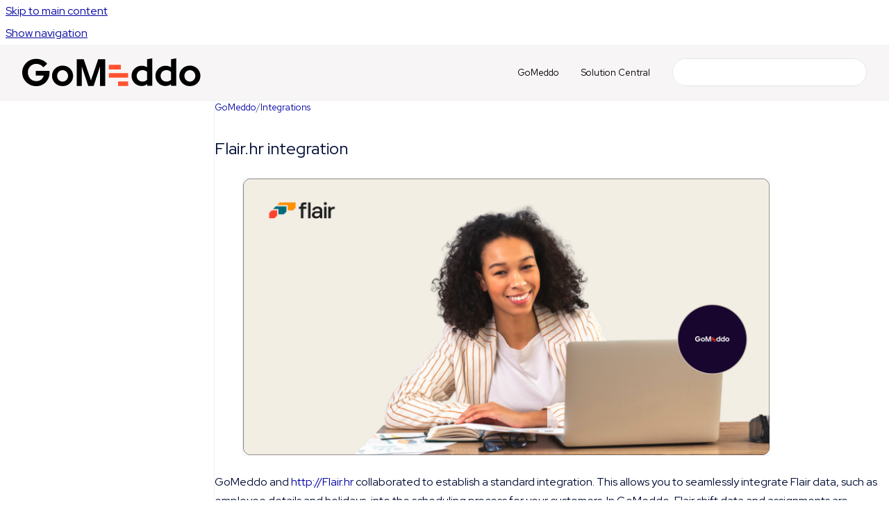

--- FILE ---
content_type: text/html
request_url: https://documentation.gomeddo.com/gmd/flair-hr-integration
body_size: 7655
content:
<!doctype html>
            
        
    
        
<html class="no-js" lang="en" data-vp-page-id="3422683137" data-vp-page-template="article">
    
    
    
<head>
    <!--CDP_HEAD_START-->
        <!--CDP_HEAD_END-->
    <meta charset="utf-8">
    <meta http-equiv="x-ua-compatible" content="ie=edge">
    <meta name="viewport" content="width=device-width, initial-scale=1">
    <meta name="repository-base-url" content="../gmd">
                <meta name="source-last-modified" content="2024-01-08T11:02Z">
    
    <meta name="Help Center Version"
          content="1.4">
    
        
    <link rel="icon" href="https://documentation.gomeddo.com/__assets-e56407c9-f092-49b3-88e0-cc67300693aa/image/favicon-gomeddo%20(2).png">
    <link rel="apple-touch-icon" href="https://documentation.gomeddo.com/__assets-e56407c9-f092-49b3-88e0-cc67300693aa/image/favicon-gomeddo%20(2).png">

            <link rel="canonical" href="https://documentation.gomeddo.com/gmd/flair-hr-integration">
                                            <link rel="alternate" hreflang="en" href="https://documentation.gomeddo.com/gmd/flair-hr-integration">

                                    <link rel="alternate" hreflang="x-default" href="https://documentation.gomeddo.com/gmd/flair-hr-integration">
                                        
    


<!-- HelpCenter config -->


                                                                                                                                                                                                                                                                                                                                                                                                                                                                                                                                                                                                                                                                                                                                                                                                                                                                                                                                                                                                                                                                                                                                                                                                                                                                                                                                                                                                                                                                                                                                                                                                                                                                                                                                                                                                                                                                                                                                                                                                                                                                                                                                                                                                                                                                                                                                                                                                                                                                                                                                                                                                                                                                                                                                                                                                                                                                                                                                                                                                                                                                                                                                                                                                                                                                                                                                                                                                                                                                                                                                                                                                                                                                                                                                                                                                                                                                                                                                                                    
    
                                                                                                                                        

    <!-- Primary Meta Tags -->
    <meta name="title" content="Flair.hr integration">
            <meta name="description" content="GoMeddo and http://Flair.hr collaborated to establish a standard integration. This allows you to seamlessly integrate Flair data, such as employee ...">
    <meta property="og:description" content="GoMeddo and http://Flair.hr collaborated to establish a standard integration. This allows you to seamlessly integrate Flair data, such as employee ...">
    <meta property="twitter:description" content="GoMeddo and http://Flair.hr collaborated to establish a standard integration. This allows you to seamlessly integrate Flair data, such as employee ...">

        
    
    <!-- Open Graph / Facebook -->
    <meta property="og:type" content="website">
    <meta property="og:url" content="https://documentation.gomeddo.com/gmd/flair-hr-integration">
    <meta property="og:title" content="Flair.hr integration">
    <meta property="og:image" content="https://documentation.gomeddo.com/__attachments/3422683137/image-20240105-124037.png?inst-v=e56407c9-f092-49b3-88e0-cc67300693aa">


    <!-- Twitter -->
    <meta property="twitter:card" content="summary_large_image">
    <meta property="twitter:title" content="Flair.hr integration">
    <meta property="twitter:image" content="https://documentation.gomeddo.com/__attachments/3422683137/image-20240105-124037.png?inst-v=e56407c9-f092-49b3-88e0-cc67300693aa">

    
    <script>
        var hasCookieNotice = true;
        var usesCookieOptInStrategy = true;
        var cookieRelatedFeatures = [];

        function isSitePreview() {
            var previewStagingUrlMatcher = /\/~preview-([a-f0-9]{8}-[a-f0-9]{4}-[a-f0-9]{4}-[a-f0-9]{4}-[a-f0-9]{12})\//;
            return previewStagingUrlMatcher.test(window.location.href);
        }

        function hasSiteViewerGivenConsentForTracking() {
            try {
                return window.localStorage.getItem('shc-cookies') === 'enabled';
            } catch (e) {
                return false;
            }
        }

        function hasSiteViewerRefusedConsentForTracking() {
            try {
                return window.localStorage.getItem('shc-cookies') === 'disabled';
            } catch (e) {
                return false;
            }
        }

        function areCookiesEnabled() {
                        if (!hasCookieNotice) {
                return true;
            }

                        if (usesCookieOptInStrategy) {
                                if (hasSiteViewerGivenConsentForTracking()) {
                    return true;
                }
            } else {
                                if (!hasSiteViewerRefusedConsentForTracking()) {
                    return true;
                }
            }

            return false;
        }

        var registerCookieRelatedFeature = function (featureFunction) {

                                                
            if (typeof featureFunction === 'function') {
                cookieRelatedFeatures.push(featureFunction);
            }
        }

        var initializeCookieRelatedFeatures = function () {

                                    
            if (!areCookiesEnabled()) {
                return;
            }
            window.scrollHelpCenter.areCookiesEnabled = true;
            for (const cookieRelatedFeature of cookieRelatedFeatures) {
                try {
                    cookieRelatedFeature();
                } catch (e) {
                    console.error(e);
                }
            }
        }

        
        window.scrollHelpCenter = {
            collection: JSON.parse('{\"members\":[{\"name\":\"GoMeddo\",\"prefix\":\"gmd\"},{\"name\":\"GoMeddo Floorplan\",\"prefix\":\"fp\"},{\"name\":\"GoMeddo Subscription Management\",\"prefix\":\"sub\"},{\"name\":\"GoMeddo Payments\",\"prefix\":\"pay\"},{\"name\":\"GoMeddo Widget & Integration\",\"prefix\":\"widg\"},{\"name\":\"GoMeddo Outlook Integration\",\"prefix\":\"goi\"},{\"name\":\"GoMeddo Google Calendar Integration\",\"prefix\":\"ggci\"},{\"name\":\"GoMeddo Zoom integration\",\"prefix\":\"gzi\"},{\"name\":\"GoMeddo Teams Integration\",\"prefix\":\"gti\"},{\"name\":\"GoMeddo Agentforce\",\"prefix\":\"gcp\"},{\"name\":\"GoMeddo Frontend Builder\",\"prefix\":\"fb\"}],\"currentContentSource\":{\"name\":\"GoMeddo\",\"prefix\":\"gmd\"}}'),
            source: {
                confluenceBaseUrl: 'https://gomeddo.atlassian.net/wiki',
                confluencePageId: '3422683137',
                confluenceSpaceKey: 'BPD',
            },
            contentSourceKey: 'SPACE:BPD',
            siteKey: '9485440d-941a-4e5e-99bf-848762fc96ee',
            customJsSrc: '../__assets-e56407c9-f092-49b3-88e0-cc67300693aa/js/custom.js',
            isSitePreview: isSitePreview(),
            areCookiesEnabled: areCookiesEnabled(),
            excludePageLabel: 'scroll-help-center-exclude-page',
            hasCookieNotice: hasCookieNotice,
            usesCookieOptInStrategy: usesCookieOptInStrategy,
            registerCookieRelatedFeature: registerCookieRelatedFeature,
            initializeCookieRelatedFeatures: initializeCookieRelatedFeatures,
            isPortal: false,
            isSearch: false,
            isError: false,
            isOverview: false,
            viewportLink: '../?l=en',
            relSiteRootPath: '../',
            siteInstanceId: 'e56407c9-f092-49b3-88e0-cc67300693aa',
            theme: {
                root: {
                    absoluteLink: '../?l=en'
                },
                header: {
                    displaySpaceName: false,
                    links: JSON.parse('[{\"url\":\"https:\/\/www.gomeddo.com\",\"text\":\"GoMeddo\"},{\"url\":\"https:\/\/presales.gomeddo.com\/\",\"text\":\"Solution Central\"}]'),
                    logo: {
                        url: '../__assets-e56407c9-f092-49b3-88e0-cc67300693aa/image/gomeddo-black-logo.svg',
                        alt: 'GoMeddo'
                    },
                },
                cookieNotice: {
                    display: true,
                    headingText: 'Cookie Notice',
                    descriptionText: 'Please read our privacy statement.',
                    link: {
                        url: '',
                        text: ''
                    }
                }
            },
            integrations: {
                jiraServiceDesk: {
                    key: ''
                },
                intercom: {
                    appId: ''
                },
                zendesk: {
                    url: ''
                },
                aiSearch: {
                    enabled: true
                }
            },
            repository: {
                link: '../gmd',
                name: 'GoMeddo'
            },
            versionLinksForPage: JSON.parse('null'),
            variantLinksForPage: JSON.parse('null'),
            languageLinksForPage: JSON.parse('[{\"displayName\":\"English\",\"code\":\"en\",\"toLanguageLink\":\"..\/gmd\/flair-hr-integration\",\"fallback\":false}]'),
            defaultLanguageCode: 'en'        };
    </script>

            <script defer src="https://vpc-integrations.scroll-viewport.addons.k15t.com/embeds/ai-search/index.js"></script>
    
            
    
        <!-- Google Tag Manager -->
        <script>
                        window.scrollHelpCenter.registerCookieRelatedFeature(function () {
                if (!window.scrollHelpCenter.isSitePreview) {
                    (function(w,d,s,l,i){w[l]=w[l]||[];w[l].push({'gtm.start':
                        new Date().getTime(),event:'gtm.js'});var f=d.getElementsByTagName(s)[0],
                        j=d.createElement(s),dl=l!='dataLayer'?'&l='+l:'';j.async=true;j.src=
                        'https://www.googletagmanager.com/gtm.js?id='+i+dl;f.parentNode.insertBefore(j,f);
                    })(window,document,'script','dataLayer','G-F4T2EY2GV4');
                }
            });
        </script>
        <!-- End Google Tag Manager -->
    

    
    <!-- Google Analytics (gtag) -->
    <script>
        window.scrollHelpCenter.registerCookieRelatedFeature(function () {
            if (!window.scrollHelpCenter.isSitePreview) {
                (function(w,d,s,i){var a=d.createElement(s), m=d.getElementsByTagName(s)[0];a.async=true;
                    a.src='https://www.googletagmanager.com/gtag/js?id='+i;m.parentNode.insertBefore(a,m);
                })(window,document,'script','G-550695G90N');

                window.dataLayer = window.dataLayer || [];
                window.gtag = function gtag(){dataLayer.push(arguments);};
                gtag('consent', 'default', {
                    'ad_storage': 'denied',
                    'ad_user_data': 'denied',
                    'ad_personalization': 'denied',
                    'analytics_storage': 'granted'
                });
                gtag('js', new Date());
                gtag('set', 'ads_data_redaction', true);
                gtag('config', 'G-550695G90N', { 'anonymize_ip': true });
            }
        });

    </script>
    <!-- End Google Analytics (gtag) -->

    
        
    <link rel="stylesheet" href="../__theme/css/app--9d49c7a6f16d6f27f169.css">

    
            <link rel="stylesheet"
              id="theme-asset-custom-css"
              href="../__assets-e56407c9-f092-49b3-88e0-cc67300693aa/css/custom.css">
    
    
<style>
            :root {
                        --_vpt-INTERNAL-footer-background: #000000;
        --_vpt-INTERNAL-footer-foreground: #ffffff;
        --_vpt-INTERNAL-header-background: #F7F5F5;
        --_vpt-INTERNAL-header-foreground: #000000;

        /* @deprecated */
        --vp-portal-banner-background-image: url('../../__assets-e56407c9-f092-49b3-88e0-cc67300693aa/image/GoMeddo-documentation-header.png');
        /* @deprecated */
        --vp-portal-banner-text-color: #FFF;
        /* @deprecated */
        --vp-space-banner-background-image: url('../../__assets-e56407c9-f092-49b3-88e0-cc67300693aa/image/GoMeddo-documentation-header.png');
        /* @deprecated */
        --vp-space-banner-text-color: #FFF;
    }
</style>

    <title>Flair.hr integration</title>

        </head>
    <!-- pageid attribute is deprecated - please use data-vp-page-id on html element instead -->
    <body pageid="3422683137" class="flex flex-col min-h-screen">
                    <div id="vp-js-cookies__notice"></div>
            <vp-a11y-skip-controller>
                <a class="vp-a11y-skip-trigger" href="#content">
                    <i18n-message i18nkey="navigation.skip.to.main.label">
                        Skip to main content
                    </i18n-message>
                </a>
            </vp-a11y-skip-controller>
            <button type="button" class="vp-a11y-skip-trigger vp-js-a11y-navigation-toggle">
                <i18n-message i18nkey="navigation.open.label">
                    Show navigation
                </i18n-message>
            </button>
        
        

<header data-vp-component="header" class="header hc-header-background-color">
    <div class="header__navigation relative">
        <div class="hc-header-background-color relative z-10" id="site-navigation">
            <div class="top-bar header__navigation--large vp-container hc-header-background-color hc-header-font-color">
                <div class="top-bar-left">
                    <ul class="flex flex-wrap flex-row gap-4 items-center relative m-0 p-0 list-none hc-header-background-color">
                        <li class="leading-none align-self-center header__navigation--logo">
                            <vp-localized-link>
                                <a href="../?l=en">
                                    <img src="../__assets-e56407c9-f092-49b3-88e0-cc67300693aa/image/gomeddo-black-logo.svg" alt="">
                                    <i18n-message class="sr-only" i18nKey="header.home.label">
                                        Go to homepage
                                    </i18n-message>
                                </a>
                            </vp-localized-link>
                        </li>
                                            </ul>
                </div>
                <div class="top-bar-right no-print">
                    <div class="header__navigation--large__menu hc-header-background-color">
                        <ul class="flex flex-row m-0 p-0 list-none render-links">
                            
    <li class="order-6 lg:order-2 render-links--link
                              render-links--link--border">
        <a href="https://www.gomeddo.com"
           class="block px-4 py-3 hc-header-font-color"
           rel="noopener">
            GoMeddo
        </a>
    </li>
        <li class="order-6 lg:order-2 render-links--link
                              ">
        <a href="https://presales.gomeddo.com/"
           class="block px-4 py-3 hc-header-font-color"
           rel="noopener">
            Solution Central
        </a>
    </li>
                            </ul>
                                                                            <div class="my-auto list-none ml-4">
                                    

        
        
    
    <div
        data-vp-id="search-bar-placeholder"
        data-vp-component="search-bar"
        data-vp-variant=""
        class="vp-search-bar "
        aria-hidden="true"
    >
        <form
            action="/search.html"
            method="GET"
            class="vp-search-bar__input-container"
        >
            <div
                data-vp-component="search-input"
                data-vp-variant="border"
                class="vp-search-input vp-search-input--border"
            >
                <input
                    type="search"
                    autocomplete="off"
                    value=""
                    class="vp-search-input__input"
                    style="margin-right: 0;"
                >
            </div>
        </form>
    </div>

    
    <script data-vp-id="search-bar-config" type="application/json">
        {
            "hasContentSourceFilter": false,
            "hasQuickSearch": true,
            "variant": ""
        }
    </script>
                            </div>
                                            </div>

                    <button type="button" class="vp-js-header-search-toggle vp-button header__navigation--button hc-header-font-color">
                        <svg
                            data-vp-id="header-search-toggle-icon"
                            data-vp-component="icon"
                            xmlns="http://www.w3.org/2000/svg"
                            width="20"
                            height="20"
                            viewBox="0 0 20 20"
                            fill="none"
                            aria-hidden="true"
                        >
                            <path d="M8.99452 14.5C10.5121 14.5 11.809 13.9669 12.8854 12.9007C13.9618 11.8345 14.5 10.5361 14.5 9.00548C14.5 7.48794 13.9631 6.19097 12.8893 5.11458C11.8155 4.03819 10.519 3.5 9 3.5C7.46786 3.5 6.16816 4.0369 5.1009 5.11071C4.03363 6.18453 3.5 7.48096 3.5 9C3.5 10.5321 4.0331 11.8318 5.09929 12.8991C6.1655 13.9664 7.46391 14.5 8.99452 14.5ZM9 16C8.02913 16 7.11974 15.816 6.27185 15.4479C5.42395 15.0799 4.68056 14.5799 4.04167 13.9479C3.40278 13.316 2.90278 12.576 2.54167 11.728C2.18056 10.88 2 9.97053 2 8.99956C2 8.04152 2.18403 7.13542 2.55208 6.28125C2.92014 5.42708 3.41864 4.68387 4.04758 4.0516C4.67653 3.41935 5.41569 2.91935 6.26508 2.5516C7.11449 2.18387 8.02548 2 8.99806 2C9.95769 2 10.8646 2.18403 11.7188 2.55208C12.5729 2.92014 13.316 3.42014 13.9479 4.05208C14.5799 4.68403 15.0799 5.42612 15.4479 6.27835C15.816 7.13058 16 8.0381 16 9.00094C16 9.83365 15.8615 10.6213 15.5846 11.3638C15.3078 12.1062 14.9254 12.7836 14.4375 13.3958L18 16.9583L16.9375 18L13.375 14.4583C12.7668 14.9459 12.0939 15.3247 11.3564 15.5948C10.6188 15.8649 9.83333 16 9 16Z" fill="currentColor"></path>
                        </svg>
                        <i18n-message class="sr-only" i18nKey="search.form.show.label"></i18n-message>
                    </button>
                </div>
            </div>
        </div>
    </div>
</header>

        <div class="flex flex-col flex-grow hc-main-wrapper">
                            


<div class="vp-article vp-container article">
    <div class="vp-article__aside-left no-print">
        <div id="vp-js-desktop__navigation" class="vp-article__aside-left__inner"></div>
    </div>

    <main id="article-content" class="vp-article__content-panel">
                    
    <i18n-message i18nkey="breadcrumb.label" attribute="aria-label" class="vp-breadcrumbs__wrapper">
        <nav class="vp-breadcrumbs" aria-label="Breadcrumb" role="navigation">
            <div class="breadcrumbs-wrapper">
                <ol class="breadcrumbs breadcrumbs--fit-content">
                                            <li>
                                                            <a href="../gmd/" rel="prev">GoMeddo</a>
                                                                                        <span aria-hidden="true">/</span>
                                                    </li>
                                            <li>
                                                            <a href="../gmd/integrations" rel="prev" class="js-breadcrumbs-truncate">Integrations</a>
                                                                                </li>
                                    </ol>
            </div>
        </nav>
    </i18n-message>
                        <div id="content" class="vp-a11y-skip-target" tabindex="-1"></div>
                    <div class="vp-article__aside-right no-print">
                <vp-toc data-vp-component="toc" for="main-content">
                    <vp-a11y-skip-controller slot="afterbegin">
                        <a class="vp-a11y-skip-trigger"  href="#article-inner-content">
                            <i18n-message i18nkey="navigation.skip.toc.label">
                                Skip table of contents
                            </i18n-message>
                        </a>
                    </vp-a11y-skip-controller>
                </vp-toc>
            </div>
                <div id="article-inner-content" class="vp-article__wrapper" tabindex="-1">
            <header class="article-header">
                <!-- CSS class article__heading is deprecated and will be removed in the future -->
                <h1 class="vp-article__heading article__heading"><span>Flair.hr integration</span></h1>
            </header>

            <section id="main-content" class="vp-article__content wiki-content article__content">
                    <figure data-width-type="pixel" data-layout="center" data-align="center" style="--image-inline-size: 760px;" class="confluence-embedded-image vp-image image-center"><img src="../__attachments/3422683137/image-20240105-124037.png?inst-v=e56407c9-f092-49b3-88e0-cc67300693aa" data-width="760"></figure><p>GoMeddo and <a class="external-link" href="http://Flair.hr" rel="nofollow" shape="rect">http://Flair.hr</a>  collaborated to establish a standard integration. This allows you to seamlessly integrate Flair data, such as employee details and holidays, into the scheduling process for your customers. In GoMeddo, Flair shift data and assignments are generated as availabilities. Furthermore, periods identified as public holidays or when employees are marked as unavailable will sync between Flair and GoMeddo, allowing you to deactivate those dates in GoMeddo.</p><figure data-width-type="pixel" data-layout="center" data-align="center" style="--image-inline-size: 760px;" class="confluence-embedded-image vp-image image-center"><img src="../__attachments/3422683137/image-20240105-124156.png?inst-v=e56407c9-f092-49b3-88e0-cc67300693aa" data-width="760"></figure><p>You can use employees' skills in Flair to refine results for employees in GoMeddo. Allowing you to specify that only certain people qualify for a reservation.</p><figure data-width-type="pixel" data-layout="center" data-align="center" style="--image-inline-size: 760px;" class="confluence-embedded-image vp-image image-center"><img src="../__attachments/3422683137/image-20240105-123901.png?inst-v=e56407c9-f092-49b3-88e0-cc67300693aa" data-width="760"><figcaption><p>This example is using a skill filter, to only show (available) Sales employees.</p></figcaption></figure><h2 id="Flair.hrintegration-Implementationsteps">Implementation steps</h2><h3 id="Flair.hrintegration-1.Installtheextensionpackage">1. Install the extension package</h3><p>The package is unmanaged, enabling you to view and modify the logic within flows and Apex. It requires you to have an environment that have both GoMeddo and Flair installed.</p><p>The following links will take you directly to the installation page in Salesforce:</p><ul><li><p><a class="external-link" href="https://test.salesforce.com/packaging/installPackage.apexp?p0=04t7R000001ljE2" rel="nofollow" shape="rect">Install GoMeddo &amp; Flair - integration v1.1 in a Sandbox</a></p></li><li><p><a class="external-link" href="https://login.salesforce.com/packaging/installPackage.apexp?p0=04t7R000001ljE2" rel="nofollow" shape="rect">Install GoMeddo &amp; Flair - integration v1.1 in Production</a></p></li></ul>





    
<div class="panel-macro panel-macro--note panel-macros--note" role="note" aria-label="Note" data-type="warning">
    <div class="panel-macro__icon panel-macros--note__icon">
                    <img aria-hidden="true" src="../__theme/images/common/note-macro-icon--625ed763b7218abfc3ad.svg">
                    </div>
    <div class="panel-macro__content panel-macros--note__content">
                <p>Important! Make sure to always install “<strong>For Admins Only</strong>”.</p>
    </div>
</div>
<p></p><p>This package will generate various fields and flows in the system. However, the GoMeddo configuration must be updated to align with these fields. Refer to the next steps for performing these actions.</p><h3 id="Flair.hrintegration-2.CreatetheGoMeddoconfiguration">2. Create the GoMeddo configuration</h3><p>We will create records in the following objects, dimension, dimension field, calendars. We need to activate flows and we need to create a custom setting.</p><p></p><h4 id="Flair.hrintegration-Createemployeedimensionrecord">Create employee dimension record</h4><p>Create a dimension record for the <code>flair__Employee__c</code> object with the following values:</p><figure data-width-type="pixel" data-layout="center" data-align="center" style="--image-inline-size: 760px;" class="confluence-embedded-image vp-image image-center"><img src="../__attachments/3422683137/image-20240108-104839.png?inst-v=e56407c9-f092-49b3-88e0-cc67300693aa" data-width="760"></figure><p>In the <strong>Field &amp; Junctions</strong> tab on this record, create a dimension field for the field <code>Employee__c</code></p><figure data-width-type="pixel" data-layout="center" data-align="center" style="--image-inline-size: 760px;" class="confluence-embedded-image vp-image image-center"><img src="../__attachments/3422683137/image-20240108-105040.png?inst-v=e56407c9-f092-49b3-88e0-cc67300693aa" data-width="760"></figure><h4 id="Flair.hrintegration-Createlocationdimensionrecord">Create location dimension record</h4><p>Create another dimension record for the <code>flair__Location__c</code> object with the following values:</p><figure data-width-type="pixel" data-layout="center" data-align="center" style="--image-inline-size: 760px;" class="confluence-embedded-image vp-image image-center"><img src="../__attachments/3422683137/image-20240108-104931.png?inst-v=e56407c9-f092-49b3-88e0-cc67300693aa" data-width="760"></figure><p>In the <strong>Field &amp; Junctions</strong> tab on this record, create a dimension field for the field <code>Location__c</code></p><figure data-width-type="pixel" data-layout="center" data-align="center" style="--image-inline-size: 760px;" class="confluence-embedded-image vp-image image-center"><img src="../__attachments/3422683137/image-20240108-105118.png?inst-v=e56407c9-f092-49b3-88e0-cc67300693aa" data-width="760"></figure><h4 id="Flair.hrintegration-Createemployeecalendarrecord">Create employee calendar record</h4><p>Go to the calendar tab and create a calendar for Employee with the following values:</p><figure data-width-type="pixel" data-layout="center" data-align="center" style="--image-inline-size: 760px;" class="confluence-embedded-image vp-image image-center"><img src="../__attachments/3422683137/image-20240108-105326.png?inst-v=e56407c9-f092-49b3-88e0-cc67300693aa" data-width="760"></figure><p>Under "Related," ensure you have the following records, as most of them are automatically created. You may need to add your own record for the dynamic grouping field.</p><figure data-width-type="pixel" data-layout="center" data-align="center" style="--image-inline-size: 760px;" class="confluence-embedded-image vp-image image-center"><img src="../__attachments/3422683137/image-20240108-105427.png?inst-v=e56407c9-f092-49b3-88e0-cc67300693aa" data-width="760"></figure><h4 id="Flair.hrintegration-Createlocationcalendarrecord">Create location calendar record</h4><p>Add another calendar record with the following values:</p><figure data-width-type="pixel" data-layout="center" data-align="center" style="--image-inline-size: 760px;" class="confluence-embedded-image vp-image image-center"><img src="../__attachments/3422683137/image-20240108-105606.png?inst-v=e56407c9-f092-49b3-88e0-cc67300693aa" data-width="760"></figure><p>Under "Related," either create or check if the records exist, as shown in the screenshot below:</p><figure data-width-type="pixel" data-layout="center" data-align="center" style="--image-inline-size: 760px;" class="confluence-embedded-image vp-image image-center"><img src="../__attachments/3422683137/image-20240108-105632.png?inst-v=e56407c9-f092-49b3-88e0-cc67300693aa" data-width="760"></figure><h4 id="Flair.hrintegration-Activatetheflows">Activate the flows</h4><p>The following flows need to be active in the system, you can find these under setup → process automation → flows:</p><figure data-width-type="pixel" data-layout="center" data-align="center" style="--image-inline-size: 390px;" class="confluence-embedded-image vp-image image-center"><img src="../__attachments/3422683137/image-20240108-105822.png?inst-v=e56407c9-f092-49b3-88e0-cc67300693aa" data-width="390"></figure><h4 id="Flair.hrintegration-Createcustomsettingvalue">Create custom setting value</h4><p>In Setup → Custom Code → Custom setting you should be able to find a System Setting (with the B25 namespace) make sure to create a record with name <strong>Reservation Form Customizer Class </strong>and String value <strong>CustomFormLogic.</strong></p><figure data-width-type="pixel" data-layout="center" data-align="center" style="--image-inline-size: 527px;" class="confluence-embedded-image vp-image image-center"><img src="../__attachments/3422683137/image-20240108-110137.png?inst-v=e56407c9-f092-49b3-88e0-cc67300693aa" data-width="527"></figure><p></p>

        
<div class="table-overlay full reveal article__content" data-vp-id="js-table-overlay">
    <i18n-message i18nkey="modal.cta.close.label" attribute="title">
        <button class="close-button table-overlay__close"
                data-close
                title="Close modal"
                type="button">
            <span aria-hidden="true">&times;</span>
        </button>
    </i18n-message>
    <div class="table-overlay__content"></div>
</div>

                            </section>

                    </div>
    </main>
</div>
                    </div>

        
    
<footer data-vp-component="footer" class="footer hc-footer-background-color">
    <div class="grid lg:flex footer--alignment hc-footer-font-color vp-container">
                    <div class="flex hc-footer-font-color">
                <img src="../__assets-e56407c9-f092-49b3-88e0-cc67300693aa/image/Group%202398.svg" class="footer__logo" alt="">
            </div>
                <div class="grid">
            <div class="footer__links">
                            </div>
                <ul class="footer__attribution-line--copyright hc-footer-font-color">
                    <li>
                    <i18n-message i18nkey="footer.copyright.label" options='{ "date": "2026", "by": "GoMeddo" }'>
                        Copyright &copy; 2026 GoMeddo
                    </i18n-message>
                    </li>
                    <li>
                        <span aria-hidden="true">&bull;</span>
                        <i18n-message i18nkey="footer.poweredBy.label">Powered by</i18n-message>
                        &#32;
                        <a
                            href="https://www.k15t.com/go/scroll-viewport-cloud-help-center"
                            rel="noopener nofollow"
                        >
                            Scroll Viewport
                        </a>
                        &#32;
                        &#38;
                        &#32;
                        <a
                            href="https://www.atlassian.com/software/confluence"
                            rel="noopener nofollow"
                        >
                            Atlassian Confluence
                        </a>
                    </li>
                    <li id="vp-js-cookies__reset-link"></li>
                </ul>
                    </div>
    </div>
</footer>

        
    
    
        
        
            
    
                
                
                
        
        <div id="vp-js-mobile__navigation"></div>

                            <div class="vp-error-log">
                <div class="vp-error-log__backdrop"></div>
                <div class="vp-error-log__modal">
                    <div class="vp-error-log__header">
                        <i18n-message i18nkey="preview.errorLog.header.label" ns="common">
                            JavaScript errors detected
                        </i18n-message>
                    </div>
                    <div class="vp-error-log__content">
                        <p>
                            <i18n-message i18nkey="preview.errorLog.content.0" ns="common">
                                Please note, these errors can depend on your browser setup.
                            </i18n-message>
                        </p>
                        <ul data-error-log-list>
                            <template class="vp-error-log__item--template">
                                <li></li>
                            </template>
                        </ul>
                        <p>
                            <i18n-message i18nkey="preview.errorLog.content.1" ns="common">
                                If this problem persists, please contact our support.
                            </i18n-message>
                        </p>
                    </div>
                    <div class="vp-error-log__footer">
                        <a class="vp-button vp-button--primary" href="https://k15t.jira.com/servicedesk/customer/portal/3" rel="noopener">
                            <i18n-message i18nkey="preview.errorLog.cta.support.label" ns="common">
                                Contact Support
                            </i18n-message>
                        </a>
                        <a class="vp-button vp-button--secondary" id="error-log-close-button" tabindex="0">
                            <i18n-message i18nkey="preview.errorLog.cta.close.label" ns="common">
                                Close
                            </i18n-message>
                        </a>
                    </div>
                </div>
            </div>
        
        <script>
            (function() {
                // set the inapphelp attributes as early as possible to avoid flashing content that should be hidden
                const searchParams = new URL(location.href).searchParams;

                if (searchParams.get('inAppHelp') === 'true') {
                    const inAppHelpClasses = ['vp-in-app-help'];

                    if (searchParams.get('title') === 'false') {
                        inAppHelpClasses.push('vp-in-app-help--no-title');
                    }

                    document.body.classList.add(...inAppHelpClasses);
                }
            }());
        </script>

        <script>
            if(!false) {
                window.scrollHelpCenter.initializeCookieRelatedFeatures();
            }
        </script>

        <script src="../__theme/js/app--e097f5305d0a99a7c40c.js"></script>
    </body>
</html>


--- FILE ---
content_type: text/css
request_url: https://documentation.gomeddo.com/__assets-e56407c9-f092-49b3-88e0-cc67300693aa/css/custom.css
body_size: 662
content:

@import url('https://fonts.googleapis.com/css2?family=Red+Hat+Display:wght@400;600&display=swap');

body{
	font-family: 'Red Hat Display', sans-serif;
}

:root {
  --vpt-theme-text-font: 'Red Hat Display', sans-serif;
  --vpt-theme-headline-font: 'Red Hat Display', sans-serif;
}

.vp-article {
  --content-width: 100%;
}
.vp-article__content-panel .vp-article__wrapper {
  max-width: 100%;
}

#article-content:has(vp-toc[hidden]) {
  grid-template-columns: 1fr !important;
}

.tallyButton {
    z-index: 99;
    border: 0rem solid #ececec;
    background-color: #9bcfff;
    border-radius: 100rem;
    justify-content: space-between;
    align-items: center;
    padding: 1rem 1.6rem 1rem 1.6rem;
    display: flex;
    position: fixed;
    inset: auto auto 1.6rem 1.6rem;
    box-shadow: 1px 1px 3px #5959593b;
}

--- FILE ---
content_type: image/svg+xml
request_url: https://documentation.gomeddo.com/__assets-e56407c9-f092-49b3-88e0-cc67300693aa/image/Group%202398.svg
body_size: 689
content:
<svg width="34" height="32" viewBox="0 0 34 32" fill="none" xmlns="http://www.w3.org/2000/svg">
<path fill-rule="evenodd" clip-rule="evenodd" d="M20.8104 7.03855C20.8104 7.31469 20.5866 7.53855 20.3104 7.53855H0.5C0.223858 7.53855 0 7.31469 0 7.03855V0.5C0 0.223858 0.223858 0 0.5 0H20.3104C20.5866 0 20.8104 0.223858 20.8104 0.5V7.03855ZM33.6169 18.9572C33.6169 19.2333 33.393 19.4572 33.1169 19.4572H0.5C0.223858 19.4572 0 19.2333 0 18.9572V12.4186C0 12.1425 0.223858 11.9186 0.500001 11.9186H33.1169C33.393 11.9186 33.6169 12.1425 33.6169 12.4186V18.9572ZM32.7967 31.3758C33.0728 31.3758 33.2967 31.1519 33.2967 30.8758V24.3372C33.2967 24.0611 33.0728 23.8372 32.7967 23.8372L16.1879 23.8372C15.9117 23.8372 15.6879 24.0611 15.6879 24.3372L15.6879 30.8758C15.6879 31.1519 15.9117 31.3758 16.1879 31.3758H32.7967Z" fill="#FF512F"/>
</svg>


--- FILE ---
content_type: image/svg+xml
request_url: https://documentation.gomeddo.com/__assets-e56407c9-f092-49b3-88e0-cc67300693aa/image/gomeddo-black-logo.svg
body_size: 2397
content:
<svg width="257" height="40" viewBox="0 0 257 40" fill="none" xmlns="http://www.w3.org/2000/svg">
<path d="M20.218 40C17.3842 40 14.7502 39.5095 12.3161 38.5286C9.88193 37.5114 7.73842 36.1126 5.88556 34.3324C4.0327 32.5159 2.57947 30.4269 1.52589 28.0654C0.508629 25.6676 0 23.0881 0 20.327C0 17.5658 0.508629 15.0045 1.52589 12.6431C2.57947 10.2452 4.01453 8.15623 5.83106 6.37603C7.64759 4.5595 9.77294 3.16077 12.2071 2.17984C14.6776 1.16258 17.3115 0.653946 20.109 0.653946C23.2698 0.653946 26.2489 1.28974 29.0463 2.56131C31.8438 3.79655 34.1508 5.54042 35.9673 7.79291L30.4632 12.861C29.1553 11.2262 27.6113 9.99092 25.8311 9.15532C24.0509 8.31972 22.1435 7.9019 20.109 7.9019C18.4015 7.9019 16.8211 8.22889 15.3679 8.88284C13.9146 9.50046 12.6431 10.3724 11.5531 11.4986C10.4632 12.5886 9.60945 13.8965 8.99183 15.4223C8.41054 16.9119 8.11989 18.5468 8.11989 20.327C8.11989 22.1072 8.4287 23.7602 9.04632 25.2861C9.66394 26.812 10.5177 28.1381 11.6076 29.2643C12.7339 30.3542 14.0236 31.2262 15.4768 31.8801C16.9664 32.4977 18.5831 32.8066 20.327 32.8066C22.1435 32.8066 23.7784 32.4796 25.2316 31.8256C26.6848 31.1353 27.9019 30.1907 28.8828 28.9918C29.9001 27.7566 30.5722 26.376 30.8992 24.8501H19.6185V17.9837H39.3461V20.3815C39.3461 23.2153 38.8556 25.8311 37.8747 28.2289C36.9301 30.5904 35.604 32.6612 33.8965 34.4414C32.1889 36.1853 30.1726 37.5477 27.8474 38.5286C25.5223 39.5095 22.9791 40 20.218 40Z" fill="black"/>
<path d="M58.0897 39.9455C55.2559 39.9455 52.6946 39.2916 50.4058 37.9837C48.1169 36.6758 46.3004 34.9137 44.9562 32.6976C43.6119 30.4814 42.9398 27.9927 42.9398 25.2316C42.9398 22.4705 43.5938 19.9818 44.9017 17.7657C46.2459 15.5132 48.0624 13.733 50.3513 12.4251C52.6764 11.1172 55.2559 10.4632 58.0897 10.4632C60.9235 10.4632 63.4848 11.1172 65.7736 12.4251C68.0988 13.733 69.9153 15.5132 71.2232 17.7657C72.5674 19.9818 73.2395 22.4705 73.2395 25.2316C73.2395 27.9927 72.5674 30.4814 71.2232 32.6976C69.9153 34.9137 68.1169 36.6758 65.8281 37.9837C63.5393 39.2916 60.9598 39.9455 58.0897 39.9455ZM58.0897 33.4605C59.5792 33.4605 60.9053 33.0972 62.0679 32.3706C63.2668 31.644 64.2114 30.663 64.9017 29.4278C65.6283 28.1562 65.9916 26.7575 65.9916 25.2316C65.9916 23.6694 65.6283 22.2707 64.9017 21.0354C64.2114 19.8002 63.2668 18.8193 62.0679 18.0927C60.9053 17.3297 59.5792 16.9482 58.0897 16.9482C56.6365 16.9482 55.3104 17.3297 54.1115 18.0927C52.9126 18.8193 51.968 19.8002 51.2777 21.0354C50.5874 22.2707 50.2423 23.6694 50.2423 25.2316C50.2423 26.7575 50.5874 28.1562 51.2777 29.4278C51.968 30.663 52.9126 31.644 54.1115 32.3706C55.3104 33.0972 56.6365 33.4605 58.0897 33.4605Z" fill="black"/>
<path d="M171.908 39.782C169.219 39.782 166.785 39.1281 164.605 37.8202C162.426 36.5123 160.682 34.7684 159.374 32.5886C158.102 30.3724 157.466 27.9019 157.466 25.1771C157.466 22.4523 158.102 20 159.374 17.8202C160.682 15.604 162.444 13.8601 164.66 12.5886C166.876 11.2807 169.365 10.6267 172.126 10.6267C173.543 10.6267 174.905 10.8265 176.213 11.2262C177.521 11.5895 178.738 12.1344 179.864 12.861V1.25342L187.33 0V39.4006H179.973V37.0572C177.648 38.8738 174.96 39.782 171.908 39.782ZM173.107 33.406C174.487 33.406 175.741 33.188 176.867 32.752C178.03 32.2797 179.029 31.5895 179.864 30.6812V19.6185C179.029 18.7829 178.03 18.129 176.867 17.6567C175.704 17.1844 174.451 16.9482 173.107 16.9482C171.545 16.9482 170.128 17.3115 168.856 18.0381C167.621 18.7284 166.64 19.7094 165.913 20.9809C165.187 22.2162 164.823 23.6149 164.823 25.1771C164.823 26.7393 165.187 28.1381 165.913 29.3733C166.64 30.6085 167.621 31.5895 168.856 32.3161C170.128 33.0427 171.545 33.406 173.107 33.406Z" fill="black"/>
<path d="M206.287 39.782C203.599 39.782 201.164 39.1281 198.985 37.8202C196.805 36.5123 195.061 34.7684 193.753 32.5886C192.481 30.3724 191.846 27.9019 191.846 25.1771C191.846 22.4523 192.481 20 193.753 17.8202C195.061 15.604 196.823 13.8601 199.039 12.5886C201.255 11.2807 203.744 10.6267 206.505 10.6267C207.922 10.6267 209.284 10.8265 210.592 11.2262C211.9 11.5895 213.117 12.1344 214.243 12.861V1.25342L221.709 0V39.4006H214.352V37.0572C212.027 38.8738 209.339 39.782 206.287 39.782ZM207.486 33.406C208.867 33.406 210.12 33.188 211.246 32.752C212.409 32.2797 213.408 31.5895 214.243 30.6812V19.6185C213.408 18.7829 212.409 18.129 211.246 17.6567C210.084 17.1844 208.83 16.9482 207.486 16.9482C205.924 16.9482 204.507 17.3115 203.235 18.0381C202 18.7284 201.019 19.7094 200.293 20.9809C199.566 22.2162 199.203 23.6149 199.203 25.1771C199.203 26.7393 199.566 28.1381 200.293 29.3733C201.019 30.6085 202 31.5895 203.235 32.3161C204.507 33.0427 205.924 33.406 207.486 33.406Z" fill="black"/>
<path d="M241.375 39.9455C238.541 39.9455 235.98 39.2916 233.691 37.9837C231.402 36.6758 229.585 34.9137 228.241 32.6976C226.897 30.4814 226.225 27.9927 226.225 25.2316C226.225 22.4705 226.879 19.9818 228.187 17.7657C229.531 15.5132 231.348 13.733 233.636 12.4251C235.962 11.1172 238.541 10.4632 241.375 10.4632C244.209 10.4632 246.77 11.1172 249.059 12.4251C251.384 13.733 253.2 15.5132 254.508 17.7657C255.853 19.9818 256.525 22.4705 256.525 25.2316C256.525 27.9927 255.853 30.4814 254.508 32.6976C253.2 34.9137 251.402 36.6758 249.113 37.9837C246.824 39.2916 244.245 39.9455 241.375 39.9455ZM241.375 33.4605C242.864 33.4605 244.19 33.0972 245.353 32.3706C246.552 31.644 247.497 30.663 248.187 29.4278C248.913 28.1562 249.277 26.7575 249.277 25.2316C249.277 23.6694 248.913 22.2707 248.187 21.0354C247.497 19.8002 246.552 18.8193 245.353 18.0927C244.19 17.3297 242.864 16.9482 241.375 16.9482C239.922 16.9482 238.596 17.3297 237.397 18.0927C236.198 18.8193 235.253 19.8002 234.563 21.0354C233.873 22.2707 233.527 23.6694 233.527 25.2316C233.527 26.7575 233.873 28.1562 234.563 29.4278C235.253 30.663 236.198 31.644 237.397 32.3706C238.596 33.0972 239.922 33.4605 241.375 33.4605Z" fill="black"/>
<path d="M78.4111 39.7565V1.32568H88.5184L98.9517 31.6747L109.385 1.32568H119.492V39.7565H112.048V11.4824L102.827 39.7565H95.0677L85.6927 11.3726V39.7565H78.4111Z" fill="black"/>
<path fill-rule="evenodd" clip-rule="evenodd" d="M142.019 15.4918C142.019 15.7184 141.835 15.9021 141.609 15.9021H125.202C124.975 15.9021 124.792 15.7184 124.792 15.4918V9.68641C124.792 9.45982 124.975 9.27612 125.202 9.27612H141.609C141.835 9.27612 142.019 9.45982 142.019 9.68641V15.4918Z" fill="#FF512F"/>
<path fill-rule="evenodd" clip-rule="evenodd" d="M152.621 27.4191C152.621 27.6457 152.437 27.8294 152.21 27.8294H125.202C124.975 27.8294 124.792 27.6457 124.792 27.4191V21.6137C124.792 21.3871 124.975 21.2034 125.202 21.2034H152.21C152.437 21.2034 152.621 21.3871 152.621 21.6137V27.4191Z" fill="#FF512F"/>
<path fill-rule="evenodd" clip-rule="evenodd" d="M152.621 39.3456C152.621 39.5722 152.437 39.7559 152.211 39.7559L138.454 39.7559C138.228 39.7559 138.044 39.5722 138.044 39.3456L138.044 33.5402C138.044 33.3136 138.228 33.1299 138.454 33.1299L152.211 33.1299C152.437 33.1299 152.621 33.3136 152.621 33.5402L152.621 39.3456Z" fill="#FF512F"/>
</svg>
